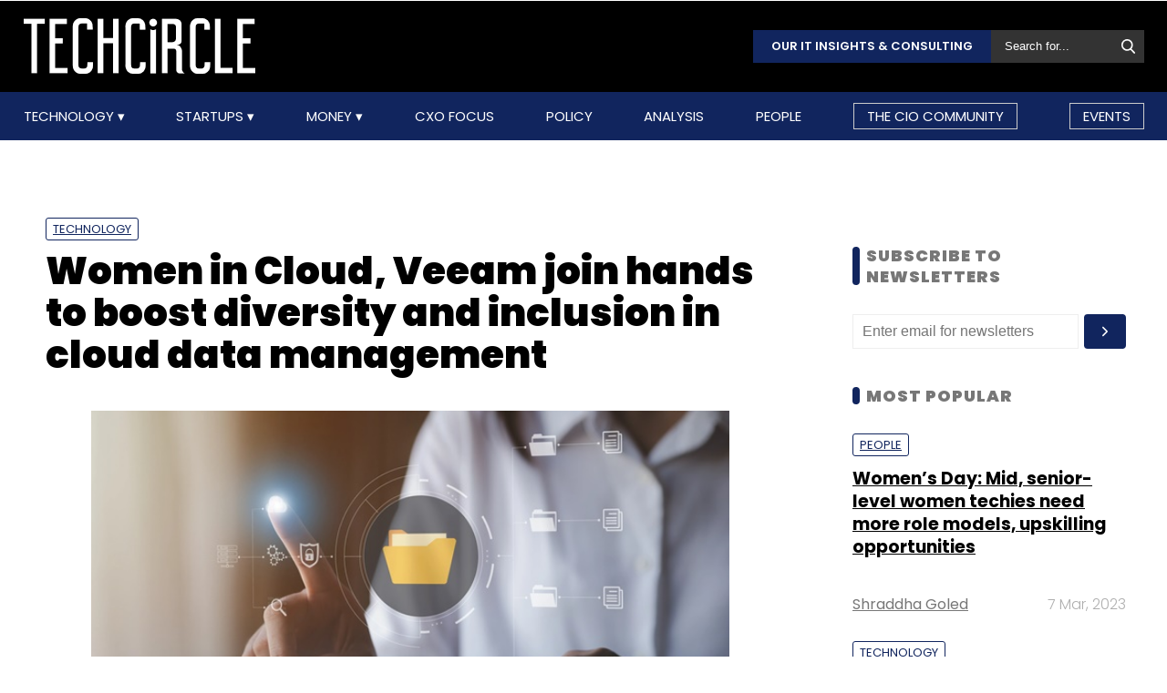

--- FILE ---
content_type: text/html; charset=utf-8
request_url: https://www.google.com/recaptcha/api2/aframe
body_size: 182
content:
<!DOCTYPE HTML><html><head><meta http-equiv="content-type" content="text/html; charset=UTF-8"></head><body><script nonce="YA2wtns9BNiDKBJQJ7eaSA">/** Anti-fraud and anti-abuse applications only. See google.com/recaptcha */ try{var clients={'sodar':'https://pagead2.googlesyndication.com/pagead/sodar?'};window.addEventListener("message",function(a){try{if(a.source===window.parent){var b=JSON.parse(a.data);var c=clients[b['id']];if(c){var d=document.createElement('img');d.src=c+b['params']+'&rc='+(localStorage.getItem("rc::a")?sessionStorage.getItem("rc::b"):"");window.document.body.appendChild(d);sessionStorage.setItem("rc::e",parseInt(sessionStorage.getItem("rc::e")||0)+1);localStorage.setItem("rc::h",'1768754661683');}}}catch(b){}});window.parent.postMessage("_grecaptcha_ready", "*");}catch(b){}</script></body></html>

--- FILE ---
content_type: application/javascript; charset=utf-8
request_url: https://fundingchoicesmessages.google.com/f/AGSKWxVjvLs1xsM0vIeDv3D6lmJIT1uAxmJPOqSYA4u1tsVAfEQGgstQFRNhQM6kGa01d0DzL7IBDl3jcHIIAE5DLcYiyBOqdM3iHgicLHxiAfmqQnuTTwZcbTYlNiqiRTW5r5nNm1etRQs1krzUHCtMFrMTHV0mYx4WcTP2Vx6knqZWS0iADdk9A83SmC8L/_/vast/ads-/custom/adsmaff=/admaster.=deliverAdFrame&
body_size: -1290
content:
window['6de1b60d-80d5-4e62-8dbb-191640409601'] = true;